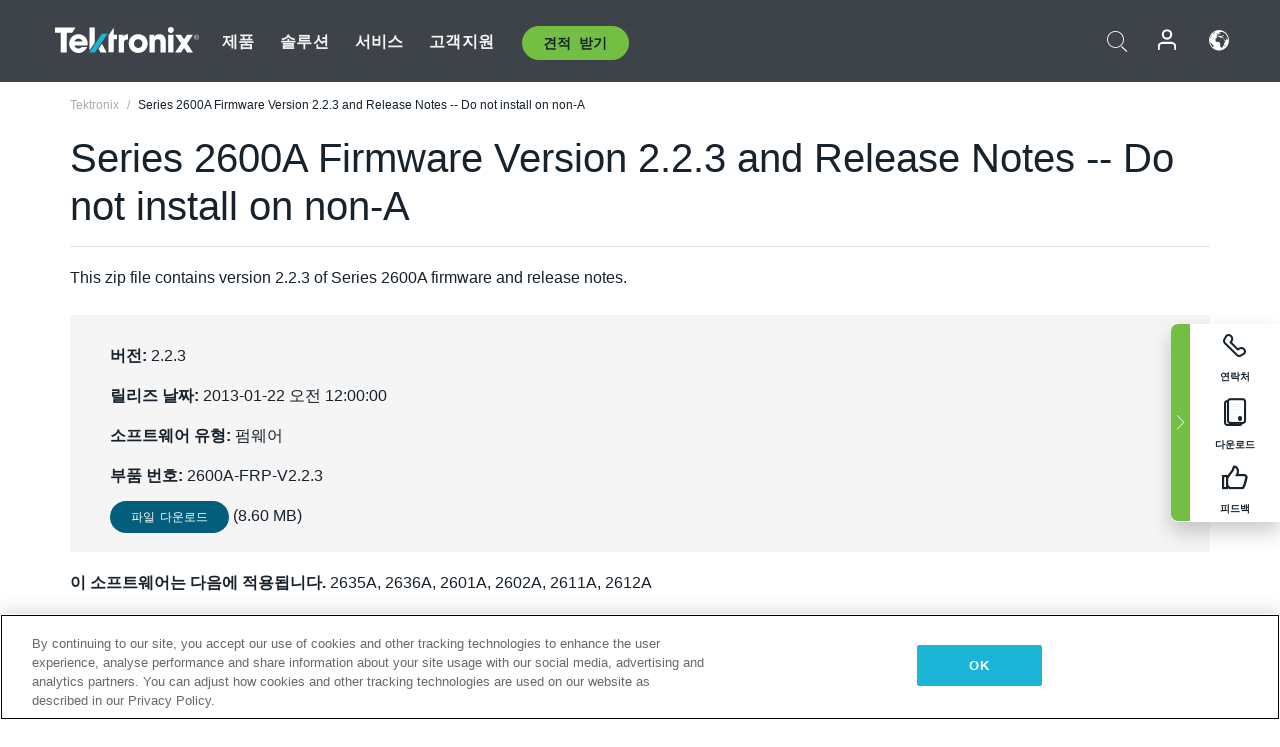

--- FILE ---
content_type: text/html; charset=utf-8
request_url: https://www.tek.com/ko/support/software/firmware/series-2600a-firmware-version-223-and-release-notes-do-not-insta
body_size: 14380
content:



<!DOCTYPE html>
<html lang="ko-KR">
<head itemscope itemtype="http://schema.org/WebSite">
    <meta charset="utf-8">
    <meta http-equiv="X-UA-Compatible" content="IE=edge">
    <meta name="viewport" content="width=device-width" />
    <meta http-equiv="content-language" content="ko-KR">

        <!--Critical CSS Styles-->
        
        <!--CSS Styles-->
        <link rel="stylesheet" id="tek-main-css" href="/patternlab/css/tek.css?v-2026.01.22.1" as="style" data-version="2026.01.22.1">
        <noscript id="tek-main-css-noscript"><link rel="stylesheet" href="/patternlab/css/tek.css?v-2026.01.22.1"></noscript>


    <style type="text/css" data-source="global">
        
    </style>
    <style type="text/css" data-source="localized">
            
    </style>

    <style>
.bundle-card{
overflow: visible;
}
.oem-hide{display:none !important;}
.bundle-card .bundle-price {
font-size:1.425rem!important;
}
@media screen and (min-width: 992px) and (max-width: 1279px){
.bundle-card .bundle-price {
font-size:1.1rem!important;
}
}
.new-nav-item::before {
    color: #73bf44;
    display: initial;
}
:lang(en) .new-nav-item::before, :lang(en) header.header--redesign .nav--main ul li ul li a.category[href="https://my.tek.com/tektalk/"]:before
{
  content: "NEW! ";
   color: #73bf44;
    display: initial;
}
:lang(ja) .new-nav-item::before {
    content: "新着 ";
}
:lang(zh-CN) .new-nav-item::before {
    content: "新的 ";
}
:lang(de-DE) .new-nav-item::before {
    content: "Neu ";
}
:lang(fr-FR) .new-nav-item::before {
    content: "Nouveau "
}
:lang(zh-TW) .new-nav-item::before {
    content: "新的 ";
}
@media screen and (min-width: 992px) {
:lang(fr-FR) .new-nav-item::before {left: -45px;}
  .new-nav-item::before {
    position: absolute;
    left: -20px;
  }
}
.tek-accordion-content {display:none;}
div#drift-frame-controller{z-index:214748364!important;}
@media only screen and (max-width:425px){#onetrust-banner-sdk.otFlat{max-height:25%!important}#onetrust-banner-sdk #onetrust-policy{margin-left:0;margin-top:10px!important}#onetrust-banner-sdk .ot-sdk-columns{width:48%!important;float:left;box-sizing:border-box;padding:0;display:initial;margin-right:2%}#onetrust-consent-sdk #onetrust-button-group button:first-child{margin-top:40px!important}#onetrust-banner-sdk #onetrust-close-btn-container{top:0!important}#onetrust-banner-sdk #onetrust-banner-sdk.ot-close-btn-link,#onetrust-banner-sdk.ot-close-btn-link{padding-top:0!important}}
@media screen and (max-width: 767px){
footer.footer.footer-redesign .footer-connect .social-media-container a {font-size:2rem;}
}
@media screen and (max-width: 300px){
footer.footer.footer-redesign .footer-connect .social-media-container a {font-size:1rem;}
}
/* Slick */
.slider-wrap .slider.slick-slider .banner {display:none;}
.slider-wrap .slider.slick-slider .banner:first-child {display:block;}
.slider-wrap .slider.slick-slider.slick-initialized .banner {display:block;}
/* Documents */
main.main .main-content img.lazy {
max-height: 285px;
min-height: 285px;
}
main.main .main-content #sidebar-wrapper img.lazy,
main.main .main-content img.lazy.loaded,
main.main .main-content .chap-nav img.lazy {
max-height: inherit;
min-height: inherit;
}
main.main .main-content:after,
main.main .main-content #wrapper:after {
    clear: both;
    content: "";
    display: table;
}
@media screen and (min-width: 577px){
  main.main .doc__img {margin: 20px 15px 0px 45px;}
}
/* Slick */
.slider.js-slider-dots img.lazy.loaded,
.main-content img.lazy.loaded {
    max-height: initial;
}
/* MSDM */
div[data-form-block-id="249c9904-bdc6-ee11-9078-6045bd058aac"] {
  visibility: hidden;
  max-height: 1px;
  max-width: 1px;
  overflow: hidden;
}
</style>
    <!--END CSS tyles-->

        <script type="text/javascript" src="/static/js/vendor/jquery-3.5.1.min.js"></script>
<script>
window.dataLayer = window.dataLayer || [];
</script>

<!-- Optimizely -->
<script async src="/api/optimizelyjs/6238166017900544.js"></script>
<!-- End Optimizely -->

<!-- Google Tag Manager -->
<script>(function(w,d,s,l,i){w[l]=w[l]||[];w[l].push({'gtm.start':
new Date().getTime(),event:'gtm.js'});var f=d.getElementsByTagName(s)[0],
j=d.createElement(s),dl=l!='dataLayer'?'&l='+l:'';j.async=true;j.src=
'https://www.googletagmanager.com/gtm.js?id='+i+dl;f.parentNode.insertBefore(j,f);
})(window,document,'script','dataLayer','GTM-77N6');</script>
<!-- End Google Tag Manager -->

    <title itemprop="name">Series 2600A Firmware Version 2.2.3 and Release Notes -- Do not install on non-A | Tektronix</title>
    <meta name="keywords" content="Series 2600A Firmware Version 2.2.3 and Release Notes -- Do not install on non-A, , Firmware, 2635A, 2636A, 2601A, 2602A, 2611A, 2612A" />
    <meta name="description" content="This zip file contains version 2.2.3 of Series 2600A firmware and release notes." />

<!--Open Graph Tags-->
    <meta property="og:title" content="Series 2600A Firmware Version 2.2.3 and Release Notes -- Do not install on non-A" />

<meta property="og:type" content="website" />


<meta property="og:url" content="https://www.tek.com/ko/support/software/firmware/series-2600a-firmware-version-223-and-release-notes-do-not-insta" />




<!--Canonical and Alternate URLs-->
<link rel="canonical" href="https://www.tek.com/ko/support/software/firmware/series-2600a-firmware-version-223-and-release-notes-do-not-insta" itemprop="url" />



<!--Developer site considerations-->

        <link rel="alternate" hreflang="en" href="https://www.tek.com/en/support/software/firmware/series-2600a-firmware-version-223-and-release-notes-do-not-insta" />
        <link rel="alternate" hreflang="x-default" href="https://www.tek.com/en/support/software/firmware/series-2600a-firmware-version-223-and-release-notes-do-not-insta" />
    

    

    <script type="text/plain" class="optanon-category-C0002">
        if(document.cookie.indexOf('SC_TRACKING_CONSENT') == -1)
        {
            fetch("/api/trackingconsent/giveconsent", {method: "GET", credentials: 'include'});
        }
    </script>
</head>
<body class="" data-channel="sales" sc-item-id="{57BFC0AC-5C63-40B9-AE1C-1C7E3394B02F}" data-user-email="" data-user-name="" data-cf-country="US">
<!-- Google Tag Manager (noscript) -->
<noscript><iframe src="https://www.googletagmanager.com/ns.html?id=GTM-77N6"
height="0" width="0" style="display:none;visibility:hidden"></iframe></noscript>
<!-- End Google Tag Manager (noscript) -->

    <header class="header header--redesign tek-contact">
    <div class="header__top-mobile">
        <div class="header__btn">
    <div class="block--phone">
        <div class="buyquote-phone icon-phone"><a class="buy-contact-number"></a></div>
    </div>
    <div id="btn-search" class="btn--search">
        <span class="sr-only">검색 전환</span>
        <span class="icon-search"></span>
    </div>
        <div class="btn--lang">
            <a class="icon-earth header-right__item"><span class="region-text"></span></a>

            <div id="lang-selector-nav" class="lang-selector-bar lang-selector-redesign">
                <div class="lang-selector-bar__header">
                    <div class="header-text">Current Language</div>
                    <div class="header-right__item"><span class="btn-close">×</span></div>
                    <div class="region-text">Korean (Korea)</div>
                </div>
                <p class="lang-selector-bar__message">언어 선택:</p>
                <nav class="lang-selector-bar__lang-menu">
                    <ul>
                                <li><a href="https://www.tek.com/en/support/software/firmware/series-2600a-firmware-version-223-and-release-notes-do-not-insta">English</a></li>
                                <li><a href="https://www.tek.com/fr/support/software/firmware/series-2600a-firmware-version-223-and-release-notes-do-not-insta">FRAN&#199;AIS</a></li>
                                <li><a href="https://www.tek.com/de/support/software/firmware/series-2600a-firmware-version-223-and-release-notes-do-not-insta">DEUTSCH</a></li>
                                <li><a href="https://www.tek.com/vn/support/software/firmware/series-2600a-firmware-version-223-and-release-notes-do-not-insta">Việt Nam</a></li>
                                <li><a href="https://www.tek.com.cn/support/software/firmware/series-2600a-firmware-version-223-and-release-notes-do-not-insta">简体中文</a></li>
                                <li><a href="https://www.tek.com/ja/support/software/firmware/series-2600a-firmware-version-223-and-release-notes-do-not-insta">日本語</a></li>
                                <li><a href="https://www.tek.com/ko/support/software/firmware/series-2600a-firmware-version-223-and-release-notes-do-not-insta">한국어</a></li>
                                <li><a href="https://www.tek.com/tw/support/software/firmware/series-2600a-firmware-version-223-and-release-notes-do-not-insta">繁體中文</a></li>
                    </ul>
                </nav>

            </div>
        </div>
    <div id="btn-menu" class="btn--menu">
        <span class="sr-only">메뉴 전환</span>
        <span class="icon-menu"></span>
    </div>
</div><div class="search-block-form">
    
<div class="page-quick-search">
<form action="/api/searchbar/search" method="post"><input name="__RequestVerificationToken" type="hidden" value="Ms6tc9NZZf7q3McfaiRqku15VQLWqdQaoQx2kO9YQi7XiMmPkqkfQKlwfqLZPR116HIvKWvzWkQNrz7QaOZ71Kf-kJvQUr6rLBwr_cZ1f9I1" /><input id="uid" name="uid" type="hidden" value="ce22e590-c601-4e5c-a23d-c843aee244d9" />        <div class="form-item">
            <input autocomplete="off" class="form-search form-search-input search-input-cf620454787e4365a7363a73b5568938" id="cf620454787e4365a7363a73b5568938" name="SearchText" placeholder="검색" type="text" value="" />
        </div>
        <div class="form-actions">
            <input type="submit" autocomplete="off" id="edit-submit" value="검색" class="button form-submit search-button-cf620454787e4365a7363a73b5568938" />
        </div>
</form>
    <div class="search-quick-container" id="search-container-result-cf620454787e4365a7363a73b5568938" style="display: none;">
        <div class="helper-container">
            <div class="close-container"><span class="btn-close" data-search-id="cf620454787e4365a7363a73b5568938">x</span></div>
            <div class="mobile-tabs">
                <div class="tabs-container">
                    <div data-tab-id="prod-tab" data-search-id="cf620454787e4365a7363a73b5568938" class="tab active product-tab-products-content"></div>
                    <div data-tab-id="doc-tab" data-search-id="cf620454787e4365a7363a73b5568938" class="tab product-tab-docs-content"></div>
                </div>
            </div>
            <div class="row padding-20 content-row">
                <div data-tab-content-id="prod-tab" class="col-md-6 col-xs-12 tab-content active prod-tab-content">
                    <div class="products-content">
                    </div>
                </div>
                <div data-tab-content-id="doc-tab" class="col-md-6 col-xs-12 tab-content inactive docs-tab-content">
                    <div class="docs-content">
                    </div>
                </div>
            </div>
            <div class="no-results-link">To find technical documents by model, try our <a href="/ko/product-support">Product Support Center</a></div>
            <div class="center mr-show-it-all go-to-all-results"><a href="/ko/search">Show all results →</a></div>
        </div>
    </div>
</div>
</div>
<div class="header__logo">
    <div class="block">
        <a href="/ko/">
            <picture><img src="/patternlab/images/transparent-pixel.png" class="main-logo lazy" alt="logo" data-src="/-/media/project/tek/images/logos/logo.svg?iar=0"></picture>
        </a>
        <a href="/ko/">
            <picture><img src="/patternlab/images/transparent-pixel.png" class="second-logo lazy" alt="mobile_logo" data-src="/-/media/project/tek/images/logos/mobile_logo.svg?iar=0"></picture>
        </a>
    </div>
</div>
    </div>
    <div class="header__menu">
        <div class="header-left">
            

<nav class="nav--main">
    <ul>
                    <li>


                <a class="parent-item" href="/ko/">제품</a>

                <div class="sub-menu">
                    <div class="container w--dynamic">

                        <div class="row">

                                <div class="col-xs-12 col-md-4 menu-col">
                                    <ul>

                                            <li>
<a class="category" href="/ko/products/oscilloscopes-and-probes">오실로스코프 및 프로브</a>                                            </li>
                                                <li>
                                                    <ul>

                                                                        <li>
                                                                            <a href="/ko/products/oscilloscopes">오실로스코프</a>
                                                                        </li>
                                                                        <li>
                                                                            <a href="/ko/products/oscilloscopes/high-speed-digitizers">고속 디지타이저</a>
                                                                        </li>
                                                                        <li>
                                                                            <a href="/ko/products/oscilloscopes/oscilloscope-probes">프로브 및 액세서리</a>
                                                                        </li>
                                                    </ul>
                                                </li>
                                            <li>
<a class="m-t-lg-29 category" href="/ko/products/software"> 소프트웨어</a>                                            </li>
                                                <li>
                                                    <ul>

                                                                        <li>
                                                                            <a href="/ko/products/software?category=bench-software">벤치 소프트웨어</a>
                                                                        </li>
                                                                        <li>
                                                                            <a href="/ko/products/software?category=data-analysis">데이터 분석</a>
                                                                        </li>
                                                                        <li>
                                                                            <a href="/ko/products/software?category=test-automation">테스트 자동화</a>
                                                                        </li>
                                                    </ul>
                                                </li>
                                            <li>
<a class="m-t-lg-29 category" href="/ko/products/analyzers">분석기</a>                                            </li>
                                                <li>
                                                    <ul>

                                                                        <li>
                                                                            <a href="/ko/products/spectrum-analyzers">스펙트럼 분석기</a>
                                                                        </li>
                                                                        <li>
                                                                            <a href="/ko/products/keithley/4200a-scs-parameter-analyzer">파라미터 분석기</a>
                                                                        </li>
                                                                        <li>
                                                                            <a href="/ko/products/coherent-optical-products">광학 변조 분석기</a>
                                                                        </li>
                                                                        <li>
                                                                            <a href="/ko/products/frequency-counters">주파수 카운터</a>
                                                                        </li>
                                                    </ul>
                                                </li>
                                                                            </ul>
                                </div>
                                <div class="col-xs-12 col-md-4 menu-col">
                                    <ul>

                                            <li>
<a class="category" href="/ko/products/signal-generators">신호 발생기</a>                                            </li>
                                                <li>
                                                    <ul>

                                                                        <li>
                                                                            <a href="/ko/products/signal-generators/arbitrary-function-generator">임의 함수 발생기</a>
                                                                        </li>
                                                                        <li>
                                                                            <a href="/ko/products/arbitrary-waveform-generators">임의 파형 발생기</a>
                                                                        </li>
                                                    </ul>
                                                </li>
                                            <li>
<a class="m-t-lg-29 category" href="/ko/products/sources-and-supplies">소스 및 서플라이</a>                                            </li>
                                                <li>
                                                    <ul>

                                                                        <li>
                                                                            <a href="/ko/products/keithley/source-measure-units">소스 측정 장치</a>
                                                                        </li>
                                                                        <li>
                                                                            <a href="/ko/products/dc-power-supplies">DC 전원 공급기</a>
                                                                        </li>
                                                                        <li>
                                                                            <a href="/ko/products/dc-electronic-loads">DC 전자 부하기</a>
                                                                        </li>
                                                                        <li>
                                                                            <a href="/ko/products/ea/bidirectional-power-supplies">DC 양방향 파워 서플라이</a>
                                                                        </li>
                                                                        <li>
                                                                            <a href="/ko/products/battery-test-and-simulation">전기화학</a>
                                                                        </li>
                                                    </ul>
                                                </li>
                                            <li>
<a class="m-t-lg-29 category" href="/ko/products/meters">미터</a>                                            </li>
                                                <li>
                                                    <ul>

                                                                        <li>
                                                                            <a href="/ko/products/keithley/benchtop-digital-multimeter">디지털 멀티미터</a>
                                                                        </li>
                                                                        <li>
                                                                            <a href="/ko/products/keithley/data-acquisition-daq-systems">스위칭 및 데이터 획득 시스템</a>
                                                                        </li>
                                                                        <li>
                                                                            <a href="/ko/products/keithley/low-level-sensitive-and-specialty-instruments">로우 레벨 인스트루먼트/고감도 및 특수 장비</a>
                                                                        </li>
                                                    </ul>
                                                </li>
                                                                            </ul>
                                </div>
                                <div class="col-xs-12 col-md-4 menu-col">
                                    <ul>

                                            <li>
<a class="category" href="/ko/products">추가 제품</a>                                            </li>
                                                <li>
                                                    <ul>

                                                                        <li>
                                                                            <a class="new-nav-item" href="/ko/products/reference-solutions">레퍼런스 솔루션</a>
                                                                        </li>
                                                                        <li>
                                                                            <a href="/ko/products/keithley/semiconductor-testing-systems">반도체 테스트 시스템</a>
                                                                        </li>
                                                                        <li>
                                                                            <a href="/ko/products/components-accessories">부품 및 액세서리</a>
                                                                        </li>
                                                                        <li>
                                                                            <a href="/ko/buy/encore">리퍼비시 테스트 장비</a>
                                                                        </li>
                                                                        <li>
                                                                            <a class="nav-highlight mb-3" href="/ko/tools">Product Selectors &amp; Calculators ⇨</a>
                                                                        </li>
                                                    </ul>
                                                </li>
                                            <li>
<a class="category" href="/ko/products/keithley">Keithley 제품</a>                                            </li>
                                            <li>
<a class="category" href="/ko/products/ea">EA Elektro-Automatik 제품</a>                                            </li>
                                            <li>
<a class="category" href="/ko/products">모든 제품 보기</a>                                            </li>
                                            <li>
<a class="category" href="/ko/buy/promotions">프로모션</a>                                            </li>
                                                                            </ul>
                                </div>
                        </div>
                    </div>
                </div>
            </li>
            <li>


                <a class="parent-item" href="/ko/">솔루션</a>

                <div class="sub-menu">
                    <div class="container w--dynamic">

                        <div class="row">

                                <div class="col-xs-12 col-md-3 key-trends-col menu-col">
                                    <ul>

                                            <li>
<a class="category" href="/ko/solutions">Industries</a>                                            </li>
                                                <li>
                                                    <ul>

                                                                        <li>
                                                                            <a href="/ko/solutions/application/research">첨단 연구</a>
                                                                        </li>
                                                                        <li>
                                                                            <a href="/ko/solutions/industry/aero-def">항공우주 및 방위산업</a>
                                                                        </li>
                                                                        <li>
                                                                            <a href="/ko/solutions/industry/automotive-test-solutions">오토모티브</a>
                                                                        </li>
                                                                        <li>
                                                                            <a href="/ko/education/university-labs">교육기관</a>
                                                                        </li>
                                                                        <li>
                                                                            <a href="/ko/solutions/industry/medical-devices-and-systems">의료 기기 및 시스템</a>
                                                                        </li>
                                                                        <li>
                                                                            <a class="new-nav-item" href="/ko/solutions/industry/power-semiconductor">전력 반도체</a>
                                                                        </li>
                                                                        <li>
                                                                            <a href="/ko/solutions/industry/renewable-energy">재생 가능 에너지</a>
                                                                        </li>
                                                                        <li>
                                                                            <a href="/ko/solutions/industry/semiconductor-design-and-manufacturing">반도체</a>
                                                                        </li>
                                                    </ul>
                                                </li>
                                                                            </ul>
                                </div>
                                <div class="col-xs-12 col-md-9 app-ind-col menu-col">
                                    <ul>

                                            <li>
<a class="category" href="/ko/solutions">애플리케이션</a>                                            </li>
                                                <li>
                                                    <ul>

                                                                        <li>
                                                                            <a href="/ko/solutions/application/3d-sensing">3D 센싱 및 이미지 특성화</a>
                                                                        </li>
                                                                        <li>
                                                                            <a href="/ko/solutions/application/emi-emc-testing">EMI/EMC</a>
                                                                        </li>
                                                                        <li>
                                                                            <a href="/ko/solutions/application/high-speed-serial-communication">고속 시리얼 통신</a>
                                                                        </li>
                                                                        <li>
                                                                            <a href="/ko/solutions/application/material-science">재료 과학 및 엔지니어링</a>
                                                                        </li>
                                                                        <li>
                                                                            <a href="/ko/">군사 및 정부기관</a>
                                                                        </li>
                                                                        <li>
                                                                            <a href="/ko/solutions/application/power-efficiency">전력 효율성</a>
                                                                        </li>
                                                                        <li>
                                                                            <a href="/ko/solutions/application/rf-testing">RF Testing</a>
                                                                        </li>
                                                                        <li>
                                                                            <a href="/ko/solutions/application/test-automation">Test Automation</a>
                                                                        </li>
                                                                        <li>
                                                                            <a href="/ko/">유선 통신</a>
                                                                        </li>
                                                    </ul>
                                                </li>
                                            <li>
<a class="m-t-lg-29 category" href="/ko/solutions">All Solutions</a>                                            </li>
                                                                            </ul>
                                </div>
                        </div>
                    </div>
                </div>
            </li>
            <li>

                    <meta itemprop="serviceType" content="서비스" />

                <a class="parent-item" href="/ko/">서비스</a>

                <div class="sub-menu">
                    <div class="container w--dynamic">

                        <div class="row">

                                <div class="col-xs-12 col-md-4 menu-col">
                                    <ul>

                                            <li>
<a class="category" href="/ko/services/calibration-services">                                                    <span itemprop="name">
                                                        교정 서비스
                                                    </span>
</a>                                            </li>
                                                <li>
                                                    <ul>

                                                                        <li>
                                                                            <div>
                                                                                <span itemprop="name">
                                                                                    <a href="/ko/services/calibration-services/factory-verified-calibration-services">초기 상태 검증 교정</a>
                                                                                </span>
                                                                            </div>
                                                                        </li>
                                                                        <li>
                                                                            <div>
                                                                                <span itemprop="name">
                                                                                    <a href="/ko/services/calibration-services/multi-brand-oem-compliant-calibration-services">다중 브랜드 호환 교정</a>
                                                                                </span>
                                                                            </div>
                                                                        </li>
                                                                        <li>
                                                                            <div>
                                                                                <span itemprop="name">
                                                                                    <a href="/ko/services/calibration-services/quality">품질 및 인증</a>
                                                                                </span>
                                                                            </div>
                                                                        </li>
                                                                        <li>
                                                                            <div>
                                                                                <span itemprop="name">
                                                                                    <a href="/ko/services/calibration-services/calibration-capabilities">교정 (캘리브레이션)</a>
                                                                                </span>
                                                                            </div>
                                                                        </li>
                                                                        <li>
                                                                            <div>
                                                                                <span itemprop="name">
                                                                                    <a href="/ko/services/calibration-services/locations">위치</a>
                                                                                </span>
                                                                            </div>
                                                                        </li>
                                                                        <li>
                                                                            <div>
                                                                                <span itemprop="name">
                                                                                    <a href="/ko/services/calibration-services/calibration-services-levels">서비스 레벨</a>
                                                                                </span>
                                                                            </div>
                                                                        </li>
                                                                        <li>
                                                                            <div>
                                                                                <span itemprop="name">
                                                                                    <a href="/ko/services/test-equipment-repair/rma-status-search">초기 상태 교정 상태 추적</a>
                                                                                </span>
                                                                            </div>
                                                                        </li>
                                                                        <li>
                                                                            <div>
                                                                                <span itemprop="name">
                                                                                    <a class="nav-highlight" href="/ko/services/multi-brand-quote-request">다중 브랜드 서비스 요청 ⇨</a>
                                                                                </span>
                                                                            </div>
                                                                        </li>
                                                                        <li>
                                                                            <div>
                                                                                <span itemprop="name">
                                                                                    <a class="nav-highlight" href="/ko/services/select-factory-service-request">공장 서비스 요청 ⇨</a>
                                                                                </span>
                                                                            </div>
                                                                        </li>
                                                    </ul>
                                                </li>
                                            <li>
<a class="m-t-lg-29 category" href="/ko/services/asset-management">                                                    <span itemprop="name">
                                                        자산 관리 서비스
                                                    </span>
</a>                                            </li>
                                                <li>
                                                    <ul>

                                                                        <li>
                                                                            <div>
                                                                                <span itemprop="name">
                                                                                    <a href="/ko/services/asset-management/calweb">CalWeb</a>
                                                                                </span>
                                                                            </div>
                                                                        </li>
                                                                        <li>
                                                                            <div>
                                                                                <span itemprop="name">
                                                                                    <a href="/ko/services/asset-management/managed-services">관리형 서비스</a>
                                                                                </span>
                                                                            </div>
                                                                        </li>
                                                    </ul>
                                                </li>
                                                                            </ul>
                                </div>
                                <div class="col-xs-12 col-md-4 menu-col">
                                    <ul>

                                            <li>
<a class="category" href="/ko/services/test-equipment-repair">                                                    <span itemprop="name">
                                                        수리 서비스
                                                    </span>
</a>                                            </li>
                                                <li>
                                                    <ul>

                                                                        <li>
                                                                            <div>
                                                                                <span itemprop="name">
                                                                                    <a class="oem-hide" href="/ko/services/test-equipment-repair/rma-request">수리 서비스 요청</a>
                                                                                </span>
                                                                            </div>
                                                                        </li>
                                                                        <li>
                                                                            <div>
                                                                                <span itemprop="name">
                                                                                    <a href="/ko/services/test-equipment-repair/rma-status-search">수리 상태 확인</a>
                                                                                </span>
                                                                            </div>
                                                                        </li>
                                                                        <li>
                                                                            <div>
                                                                                <span itemprop="name">
                                                                                    <a href="/webform/request-tektronix-parts-information">부품</a>
                                                                                </span>
                                                                            </div>
                                                                        </li>
                                                                        <li>
                                                                            <div>
                                                                                <span itemprop="name">
                                                                                    <a href="/ko/services/test-equipment-repair/warranty-status-search">보증 상태 확인</a>
                                                                                </span>
                                                                            </div>
                                                                        </li>
                                                    </ul>
                                                </li>
                                                                            </ul>
                                </div>
                                <div class="col-xs-12 col-md-4 menu-col">
                                    <ul>

                                            <li>
<a class="category" href="/ko/services/ea-factory-service">EA Elektro-Automatik 서비스</a>                                            </li>
                                            <li>
<a class="category" href="/ko/component-solutions">Tektronix 구성 요소 솔루션</a>                                            </li>
                                            <li>
<a class="category" href="/ko/services/factory-service-plans">초기 상태 서비스 플랜</a>                                            </li>
                                            <li>
<a class="category" href="/ko/services">모든 서비스</a>                                            </li>
                                                                            </ul>
                                </div>
                        </div>
                    </div>
                </div>
            </li>
            <li>


                <a class="parent-item" href="/ko/">고객지원</a>

                <div class="sub-menu">
                    <div class="container w--dynamic">

                        <div class="row">

                                <div class="col-xs-12 col-md-4 menu-col">
                                    <ul>

                                            <li>
<a class="category" href="/ko/ownerresources">제품</a>                                            </li>
                                                <li>
                                                    <ul>

                                                                        <li>
                                                                            <a href="/ko/support/datasheets-manuals-software-downloads">제품 지원</a>
                                                                        </li>
                                                                        <li>
                                                                            <a href="/ko/order-status-search">주문 상태</a>
                                                                        </li>
                                                                        <li>
                                                                            <a href="/ko/product-registration">제품 등록</a>
                                                                        </li>
                                                                        <li>
                                                                            <a href="/ko/services/test-equipment-repair/warranty-status-search">Warranty Status</a>
                                                                        </li>
                                                                        <li>
                                                                            <a href="/ko/buy/request-parts-information">부분품</a>
                                                                        </li>
                                                    </ul>
                                                </li>
                                            <li>
<a class="m-t-lg-29 category" href="/ko/products/software">소프트웨어</a>                                            </li>
                                                <li>
                                                    <ul>

                                                                        <li>
                                                                            <a href="/ko/support/datasheets-manuals-software-downloads">소프트웨어 다운로드</a>
                                                                        </li>
                                                                        <li>
                                                                            <a href="/ko/support/products/product-license">TekAMS(소프트웨어 라이선스 관리)</a>
                                                                        </li>
                                                    </ul>
                                                </li>
                                            <li>
<a class="m-t-lg-29 category" href="/ko/support/resource-center">자원</a>                                            </li>
                                                <li>
                                                    <ul>

                                                                        <li>
                                                                            <a href="/ko/support/ea">EA Elektro-Automatik 지원 문의</a>
                                                                        </li>
                                                                        <li>
                                                                            <a href="/ko/support/faqs">자주 묻는 질문</a>
                                                                        </li>
                                                                        <li>
                                                                            <a href="/ko/support">지원 센터</a>
                                                                        </li>
                                                                        <li>
                                                                            <a href="https://my.tek.com/ko/support/create-new-support-case/">기술 지원</a>
                                                                        </li>
                                                    </ul>
                                                </li>
                                                                            </ul>
                                </div>
                                <div class="col-xs-12 col-md-4 menu-col">
                                    <ul>

                                            <li>
<a class="category" href="/ko/buy">구매 방법 및 장소</a>                                            </li>
                                                <li>
                                                    <ul>

                                                                        <li>
                                                                            <a href="/ko/contact-tek">문의하기</a>
                                                                        </li>
                                                                        <li>
                                                                            <a href="/ko/buy/partner-locator">파트너 찾기</a>
                                                                        </li>
                                                                        <li>
                                                                            <a href="/ko/buy/gsa-multiple-award-schedule-pricelist">GSA 프로그램</a>
                                                                        </li>
                                                                        <li>
                                                                            <a href="/ko/buy/promotions">프로모션</a>
                                                                        </li>
                                                    </ul>
                                                </li>
                                            <li>
<a class="m-t-lg-29 category" href="/ko/about-us/integrity-and-compliance-program">Compliance</a>                                            </li>
                                                <li>
                                                    <ul>

                                                                        <li>
                                                                            <a href="/ko/support/export-codes">수출 코드</a>
                                                                        </li>
                                                                        <li>
                                                                            <a href="/ko/about-us/integrity-and-compliance-program">정직성과 준수</a>
                                                                        </li>
                                                                        <li>
                                                                            <a href="/ko/services/recycle">제품 재활용(유럽 전용)</a>
                                                                        </li>
                                                                        <li>
                                                                            <a href="/ko/support/product-security">제품 보안</a>
                                                                        </li>
                                                                        <li>
                                                                            <a href="/ko/services/customer-quality-assurance">품질 보증</a>
                                                                        </li>
                                                                        <li>
                                                                            <a href="/ko/services/safety">안전 리콜</a>
                                                                        </li>
                                                                        <li>
                                                                            <a href="/ko/documents/service/traceability-map-beaverton-pdf">추적 가능성</a>
                                                                        </li>
                                                    </ul>
                                                </li>
                                                                            </ul>
                                </div>
                                <div class="col-xs-12 col-md-4 menu-col">
                                    <ul>

                                            <li>
<a class="category" href="/ko/about-us">회사</a>                                            </li>
                                                <li>
                                                    <ul>

                                                                        <li>
                                                                            <a href="/ko/about-us">회사 소개</a>
                                                                        </li>
                                                                        <li>
                                                                            <a href="/ko/newsroom?category=blogs&amp;lang=ko-KR">블로그</a>
                                                                        </li>
                                                                        <li>
                                                                            <a href="/ko/stories">고객 사례</a>
                                                                        </li>
                                                                        <li>
                                                                            <a href="/ko/events">이벤트</a>
                                                                        </li>
                                                                        <li>
                                                                            <a href="/ko/newsroom">뉴스 편집실</a>
                                                                        </li>
                                                    </ul>
                                                </li>
                                            <li>
<a class="m-t-lg-29 category" href="/ko/buy/partners">파트너 포털</a>                                            </li>
                                            <li>
<a class="m-t-lg-29 category" href="https://my.tek.com/en/tektalk/?_gl=1*1092mq5*_gcl_au*MTE2NjcyNTE0MS4xNzI0MTI1NTQ0*_ga*OTA5OTY3NzMxLjE2Njg0MDUzODA.*_ga_1HMYS1JH9M*MTcyNDEyOTY3My42NTguMS4xNzI0MTQ2OTQ0LjEyLjAuMA..">TekTalk 사용자 커뮤니티</a>                                            </li>
                                                                            </ul>
                                </div>
                        </div>
                    </div>
                </div>
            </li>
        <li>
                <div class="header-left__item block-buyquote">
        <nav class="nav--buy-quote">
            <ul>
                <li>
                        <a href="#" class="btn btn--green btn--small btn-quote parent-item">견적 받기</a>
                    <div class="buy-quote sub-menu">
                        <div class="container">
                            <div class="row" style="justify-content: center;">
                                    <div class="thumbnails-wrap">
<a class="icon-top icon-scope" href="/ko/buy/tekstore/quote">제품 견적 받기</a><a class="icon-top icon-repair-service" href="/ko/request-service-quote-or-info">서비스 견적 받기</a><a class="icon-top icon-contact-card-2021" title="Contact Sales" href="/ko/buy/request-sales-contact">영업 부서에 문의</a>                                    </div>
                            </div>
                        </div>
                    </div>
                </li>
            </ul>
        </nav>
    </div>

        </li>
    </ul>
</nav>

        </div>
        <div class="region--header_menu_right">
            <div class="header-right">
                

<div class="block--phone header-right__item">
    <div class="buyquote-phone">
        <a class="buy-contact-number"></a>
    </div>
</div>
<div class="search-block-form header-right__item">
    <div class="btn--search parent-item">
        <span class="sr-only">검색 전환</span>
        <span class="icon-search"></span>
    </div>
    <div class="header-search-form">
        
<div class="page-quick-search">
<form action="/api/searchbar/search" method="post"><input name="__RequestVerificationToken" type="hidden" value="YBJhrBhL_g12k20t9F2L1brbQ1juctP6d0SctijiR8G6YV5BGrdPvQ1TOz1gllXYANzEFWS_6MTpwIpbUdevyKgzfWm92BQb8ck_DlEB1JY1" /><input id="uid" name="uid" type="hidden" value="8686de6d-72fe-4e17-8bcb-63549d993e16" />        <div class="form-item">
            <input autocomplete="off" class="form-search form-search-input search-input-badeb5b6ce154bada00af2ec737a38ae" id="badeb5b6ce154bada00af2ec737a38ae" name="SearchText" placeholder="검색" type="text" value="" />
        </div>
        <div class="form-actions">
            <input type="submit" autocomplete="off" id="edit-submit" value="검색" class="button form-submit search-button-badeb5b6ce154bada00af2ec737a38ae" />
        </div>
</form>
    <div class="search-quick-container" id="search-container-result-badeb5b6ce154bada00af2ec737a38ae" style="display: none;">
        <div class="helper-container">
            <div class="close-container"><span class="btn-close" data-search-id="badeb5b6ce154bada00af2ec737a38ae">x</span></div>
            <div class="mobile-tabs">
                <div class="tabs-container">
                    <div data-tab-id="prod-tab" data-search-id="badeb5b6ce154bada00af2ec737a38ae" class="tab active product-tab-products-content"></div>
                    <div data-tab-id="doc-tab" data-search-id="badeb5b6ce154bada00af2ec737a38ae" class="tab product-tab-docs-content"></div>
                </div>
            </div>
            <div class="row padding-20 content-row">
                <div data-tab-content-id="prod-tab" class="col-md-6 col-xs-12 tab-content active prod-tab-content">
                    <div class="products-content">
                    </div>
                </div>
                <div data-tab-content-id="doc-tab" class="col-md-6 col-xs-12 tab-content inactive docs-tab-content">
                    <div class="docs-content">
                    </div>
                </div>
            </div>
            <div class="no-results-link">To find technical documents by model, try our <a href="/ko/product-support">Product Support Center</a></div>
            <div class="center mr-show-it-all go-to-all-results"><a href="/ko/search">Show all results →</a></div>
        </div>
    </div>
</div>
    </div>
</div><nav class="header-right__item nav--account">
    <ul>
            <li class="nav--account__login">
                <form action="/identity/externallogin?authenticationType=AzureB2C&amp;ReturnUrl=%2fidentity%2fexternallogincallback%3fReturnUrl%3d%252fko%252fsupport%252fsoftware%252ffirmware%252fseries-2600a-firmware-version-223-and-release-notes-do-not-insta%26sc_site%3dus%26authenticationSource%3dDefault&amp;sc_site=us" method="post">    <button type="submit" class="login-link">로그인</button>
</form>
            </li>
    </ul>
</nav><a class="icon-earth header-right__item"><span class="region-text"></span></a>

<div id="lang-selector-nav" class="lang-selector-bar lang-selector-redesign">
    <div class="lang-selector-bar__header">
        <div class="header-text">Current Language</div>
        <div class="header-right__item"><span class="btn-close">×</span></div>
        <div class="region-text">Korean (Korea)</div>
    </div>
    <p class="lang-selector-bar__message">언어 선택:</p>
    <nav class="lang-selector-bar__lang-menu">
        <ul>
                    <li><a href="https://www.tek.com/en/support/software/firmware/series-2600a-firmware-version-223-and-release-notes-do-not-insta">English</a></li>
                    <li><a href="https://www.tek.com/fr/support/software/firmware/series-2600a-firmware-version-223-and-release-notes-do-not-insta">FRAN&#199;AIS</a></li>
                    <li><a href="https://www.tek.com/de/support/software/firmware/series-2600a-firmware-version-223-and-release-notes-do-not-insta">DEUTSCH</a></li>
                    <li><a href="https://www.tek.com/vn/support/software/firmware/series-2600a-firmware-version-223-and-release-notes-do-not-insta">Việt Nam</a></li>
                    <li><a href="https://www.tek.com.cn/support/software/firmware/series-2600a-firmware-version-223-and-release-notes-do-not-insta">简体中文</a></li>
                    <li><a href="https://www.tek.com/ja/support/software/firmware/series-2600a-firmware-version-223-and-release-notes-do-not-insta">日本語</a></li>
                    <li><a href="https://www.tek.com/ko/support/software/firmware/series-2600a-firmware-version-223-and-release-notes-do-not-insta">한국어</a></li>
                    <li><a href="https://www.tek.com/tw/support/software/firmware/series-2600a-firmware-version-223-and-release-notes-do-not-insta">繁體中文</a></li>
        </ul>
    </nav>

</div>

            </div>
        </div>
    </div>
</header>

    <main role="main" class="main page__content global-components-init ">
        
        

<div class="flyout-redesign sticky-btn-group">
    <div class="sticky-btn-left sticky-btn-toggle open">
        <div class="hidden-xs hidden-sm">
            <div class="icon icon-chevron-right"></div>
        </div>
    </div>
    <div class="sticky-btn-right">
        

    <div class="sticky-btn">
        <div class="icon icon-phone-bold">
            <p>연락처</p>
        </div>
        <div class="callout clearfix">
            <div class="callout__close icon-chevron-right"></div>
            <div class="scroll-xs">
                <div class="callout__content">
                    <div class="col">
                            <div class="flex-icon-wrapper">
                                    <a class="open-chat chat icon-comments hidden">
                                        <div class="callout__content-title">실시간 상담하기</div>
                                    </a>
                            </div>
                            <p class="description">텍트로닉스 담당자와 실시간 상담 6:00am-4:30pm PST에 이용 가능</p>
                    </div>


                        <div id="refresh-callout-call" class="col">

                            <a href="" class="call icon-communication">
                                <div class="callout__content-title">전화</div>
                                <p class="description__phone">전화 문의</p>
                            </a>


                                <p class="description"> 9:00am-6:00PM KST에 이용 가능</p>

                            <p></p>
                        </div>
                    <div id="refresh-callout-contact" class="col">
                        <a href="/ko/contact-us" class=" icon-question">
                            <div class="callout__content-title">연락처</div>
                            <p class="description">의견, 문의 사항 또는 피드백이 있는 경우
 문의해 주십시오.</p>
                        </a>
                    </div>
                </div>
            </div>
        </div>
    </div>
<div class="sticky-btn">
    <div class="icon icon-datasheet">
        <p>다운로드</p>
    </div>
    <div class="callout download clearfix">
        <div class="callout__close icon-chevron-right"></div>
        <div class="scroll-xs">
            <header>
                <p>매뉴얼, 데이터 시트, 소프트웨어 등을 다운로드할 수 있습니다.</p>
            </header>
<form action="/api/searchbar/search" method="post">                <div class="callout__content">
                    <input name="__RequestVerificationToken" type="hidden" value="3DB8srFGKRSH_iV7ViSVF8np0ikJ6no_bYja61qgZA0L3sxnveyj-mhIbt4Z1OZrUy_4ykwICMA7joCV3NqYv7vFV6_PVbr-xKXu8FUIn0M1" />
                    <input id="uid" name="uid" type="hidden" value="de49f811-d607-4528-b5b1-f699e70402c4" />
                    <div class="col-2">
                        <div class="callout__content-title">다운로드 유형</div>
                        <div class="dropdown">
                            <select class="btn btn--right-icon icon-chevron-down " id="SearchType" name="SearchType" type="button"><option selected="selected" value="">모두 표시</option>
<option value="product_series">Products</option>
<option value="datasheet">Datasheet</option>
<option value="manual">Manual</option>
<option value="software">Software</option>
<option value="document">Marketing Document</option>
<option value="faq">Faq</option>
<option value="video">Video</option>
</select>
                        </div>
                    </div>
                    <div class="col-2">
                        <div class="callout__content-title">모델 또는 키워드</div>
                        <div class="form-item">
                            <input checkedname="keys" id="edit-keys" name="SearchText" placeholder="입력 시작..." title="검색할 용어를 입력하십시오." type="search" value="" />
                        </div>
                    </div>

                    <div class="col-1">
                        <input type="submit" class="btn btn--right-icon icon-chevron-right" value="검색" />
                    </div>
                </div>
</form>        </div>
    </div>
</div>
    <div class="sticky-btn">
        <div class="icon icon-thumbs-up">
            <p>피드백</p>
        </div>
        <div class="callout clearfix feedback">
            <div class="callout__close icon-chevron-right"></div>
            <div class="scroll-xs">
                <div class="feedback-rating__parentcontainer">
                    <p class="m-t-32">피드백이 있으신가요? 귀하의 의견을 알려 주십시오.</p>
                    <p class="description">귀하의 피드백은 Tek.com 경험을 지속적으로 개선하는 데 도움이 됩니다. 문제가 있는지 아니면 당사에서 잘하고 있는지 알려 주시기 바랍니다.</p>
                    <p><a href="https://www.surveygizmo.com/s3/4165364/www-nps-web-survey" class="btn" target="_blank" rel="noopener noreferrer">귀하의 의견을 알려 주십시오.</a></p>
                </div>
            </div>
        </div>
    </div>






    </div>
</div>



<div class="container">

<div id="block-tektronix-breadcrumbs" class="block">
    <nav role="navigation">
        <ol itemscope="" itemtype="http://schema.org/BreadcrumbList">
            <li itemprop="itemListElement" itemscope="" itemtype="http://schema.org/ListItem">
                    <a href="/ko/" itemprop="item">
                        <span itemprop="name">Tektronix</span>
                    </a>
                <meta itemprop="position" content="0" />
            </li>
            <li itemprop="itemListElement" itemscope="" itemtype="http://schema.org/ListItem">
                    <span itemprop="name">Series 2600A Firmware Version 2.2.3 and Release Notes -- Do not install on non-A</span>
                <meta itemprop="position" content="1" />
            </li>
        </ol>
    </nav>
</div>


<div class="header-image__none">
        <h1 class="page-title">Series 2600A Firmware Version 2.2.3 and Release Notes -- Do not install on non-A</h1>

</div>




    <div class="tek-mobile-text">
        <p>This zip file contains version 2.2.3 of Series 2600A firmware and release notes.</p>
    </div>
        
<input class="needsreloadandhaspageloader" hidden />
<div class="software-download__info col-xs-12" id="software-info-sc-component">
    <div class="col-xs-12 col-sm-12 col-lg-12 pt-3 pb-3">
        <ul>
            <li style="padding-bottom: 3%;">
                <div class="col-xs-12"><strong>버전:</strong> 2.2.3</div>
                <div class="col-xs-12"><strong>릴리즈 날짜:</strong> <time datetime="20130122T000000">2013-01-22 오전 12:00:00   </time></div>
            </li>
            <li style="padding-bottom: 3%;">
                    <div class="col-xs-12"><strong>소프트웨어 유형:</strong> 펌웨어</div>
                <div class="col-xs-12"><strong>부품 번호:</strong> 2600A-FRP-V2.2.3</div>
            </li>

            <li style="padding-bottom: 4%;" data-type="Software" data-subtype="Application" data-number="2600A-FRP-V2.2.3">
                <div class="col-xs-12">
                        
                            <a href="https://download.tek.com/secure/software/2600Afw2.2.3.zip?sv=2018-03-28&amp;sr=b&amp;sig=ScX8gLwQ%2BSH6YQEpmWlhMGLU6jon0wpMjQYjgKeqgqo%3D&amp;se=2026-01-26T15%3A52%3A53Z&amp;sp=r" target="_blank" rel="nofollow noopener noreferrer" class="download btn submit-post" data-software-id="{57BFC0AC-5C63-40B9-AE1C-1C7E3394B02F}">
                                파일 다운로드
                            </a> (8.60 MB)
                        
                            <div class="intermediate-file-download-wait-message" style="display: none; padding: 10px;">
                                <div class="ajax-progress ajax-progress-throbber">
                                    <div class="throbber">&nbsp;</div>
                                </div>파일 다운로드가 진행 중입니다. 기다려 주십시오...
                            </div>
                </div>
            </li>
                                </ul>
    </div>
</div><p>
    <strong>이 소프트웨어는 다음에 적용됩니다.</strong> 
    
    2635A, 2636A, 2601A, 2602A, 2611A, 2612A
</p>    <div class="software-agreement-links" id="software-agreement-links-sc-component">
        <p>
            <b><u>Following Software Download Policies and Agreement are applicable when you download Software from Tektronix website.</u></b>
            <br />
            <ul>
                <li>
                    <u class="agreement-link">SOFTWARE DOWNLOAD POLICY:</u>
                    <span class="agreement-link">Click to read more details.</span>
                    <div class="agreement-content">
                        <h4>Tektronix Software Download Policy</h4>
<p>In order to comply with US Government Export Compliance regulation, Tektronix Software download policy requires that we request you to provide following information if you are downloading Software from Tektronix website, </p>
<ul>
    <li>If your profile information is incomplete then you will be prompted to complete your profile by providing your name, Address and Organization</li>
</ul>
<ul>
    <li>If your profile is complete with above information but contains any information in non-English language, then you will also be prompted to provide your name, address and Organization name in plain English characters also.</li>
</ul>
<p>Once you meet the above criteria, you software download request will be reviewed and approved so you can download the software.</p>
<p>Sometimes the review process can take up to One business day but you will be informed once the review is complete.</p>
<p>Thanks for your understanding and patience.</p>
                    </div>
                </li>
                <li>
                    <u class="agreement-link">SOFTWARE DOWNLOAD AGREEMENT:</u>
                    <span class="agreement-link">By downloading, you agree to the terms and conditions of agreement.</span>&nbsp;
                    <span class="agreement-link">Click to read more details</span>
                    <div class="agreement-content">
                        <h4>Free Software Download</h4>
<div class="content-wide">
<p>Not all free software has gone through Tektronix normal quality control or production processes, but is provided to users as an accommodation to respond to user requests. The free software is provided hereunder on an As-Is basis without any representation or warranty. Tektronix disclaims all warranties, whether express or implied, including warranties of merchantability, fitness for a particular purpose and non-infringement of intellectual property rights. In no event shall Tektronix be liable for any direct, indirect, special, incidental or consequential damages in any way arising out of or connected with the use of the free software.</p>
</div>
                    </div>
                </li>
                <li>
                    <u class="agreement-link">SOFTWARE GPL or LGPL Program Information:</u>
                    <span class="agreement-link">This software may contain one or more programs licensed under the GPL or LGPL. </span>&nbsp;
                    <span class="agreement-link">Click to read more details.</span>
                    <div class="agreement-content">
                        <h4></h4>
<p><span style="color: red;"></span><span style="color: red;">This software may contain one or more programs licensed under the GPL or LGPL.</span></p>
<p>For programs licensed under the &ldquo;GNU General Public License (GPL) or Lesser GNU General Public License (LGPL)&rdquo; the complete corresponding sources are available. You can order a complete machine-readable copy of the source code from us for a period of three (3) years after download or receipt of the software, by sending a written request to:<br />
<br />
Chief Intellectual Property<br />
Counsel<br />
Tektronix, Inc.<br />
MS/50 LAW<br />
14150 SW Karl Braun Dr.<br />
Beaverton, OR 97077<br />
<br />
This offer is valid to anyone in receipt of this information.<br />
<br />
Your request should include: the name of the product, (ii) your (company) name, and (iii) your return mailing and email address (if available).<br />
<br />
Please note that we may charge you a fee to cover the cost of performing this distribution.</p>
                    </div>
                </li>
                <li>
                    <a href="/ko/eula" target="_blank" rel="noopener noreferrer"><u>TEKTRONIX END USER LICENSE AGREEMENT</u></a>
                </li>
            </ul>
        </p>
    </div>

<style type="text/css">

    .software-agreement-links li {
        margin-bottom: 10px;
    }

    .agreement-content {
        display: none;
    }

    .agreement-link {
        cursor: pointer;
    }
</style></div><div class="loader-container" style="display:none;left:50%;top:50%;position:fixed">
    <div class="loader"></div>
</div>

    </main>

    


<footer class="footer footer-redesign">
    <div class="container">
        <div class="footer-logo">
            <picture><img src="/patternlab/images/transparent-pixel.png" alt="Tektronix" data-src="/-/media/project/tek/images/logos/tek-monogram/logo_tk_footer.svg?iar=0" class="lazy"></picture>
        </div>
        
<div class="footer-about">
    <p class="heading">텍트로닉스 소개</p>
    <p class="about">
        당사는 고객님과 같은 엔지니어가 혁신을 창조하고 실현하도록 돕고 주력하는 회사입니다. 텍트로닉스는 고객이 더 정확하고 신속한 분석을 수행 할 수 있도록 노력하고 있습니다.
    </p>
    <a class="btn btn--transp" href="/ko/about-us">텍트로닉스에 대해 자세히 알아보기</a>
</div>

<div class="footer-company">
    <p class="heading">회사</p>
    <ul class="footer-links">
                <li><a href="/ko/about-us">회사 소개</a></li>
                <li><a href="https://careers.ralliant.com/tektronix/">채용 정보</a></li>
                <li><a href="https://news.tektronix.com/">뉴스룸</a></li>
                <li><a href="/ko/events">이벤트</a></li>
                <li><a href="/ko/products/ea">EA Elektro-Automatik</a></li>
    </ul>
</div>

<div class="footer-help">
    <p class="heading">도움말 및 학습</p>
    <ul class="footer-links">
                <li class="contact-number"><a class="contact-number-anchor" href=""></a></li>
                <li><a href="/ko/contact-us">연락처</a></li>
                <li><a href="/ko/support/contact-technical-support">기술 지원 문의</a></li>
                <li><a href="/ko/ownerresources">소유자 리소스</a></li>
                <li><a href="/ko/support/learning-center">학습 센터</a></li>
                <li><a href="/ko/blog">블로그</a></li>
    </ul>
</div>

<div class="footer-partners">
    <p class="heading">파트너</p>
    <ul class="footer-links">
                <li><a href="/ko/buy/partner-locator">파트너 찾기</a></li>
                <li></li>
                <li></li>
                <li></li>
    </ul>
</div>

<div class="footer-connect">
    <p class="heading">텍트로닉스와 연락하기</p>
    <div class="social-media-container">

<a class="icon-linkedin-2021" target="_blank" rel="noopener noreferrer" href="https://www.linkedin.com/company/tektronix/"></a><a class="icon-youtube-2021" target="_blank" rel="noopener noreferrer" href="https://www.youtube.com/user/tektronix"></a><a class="icon-facebook-2021" target="_blank" rel="noopener noreferrer" href="https://www.facebook.com/tektronix"></a><a class="icon-x-rounded" target="_blank" rel="noopener noreferrer" href="https://twitter.com/tektronix"></a><a class="icon-instagram-2021" target="_blank" rel="noopener noreferrer" href="https://www.instagram.com/tektronixofficial"></a>    </div>
</div>


    </div>
    <div class="footer-bottom">
        

<div class="footer-links-bottom">
    <div class="second-nav">
        <nav>
            <p class="heading">추가 링크</p>
            <ul class="footer-links">
                    <li class="copyright">
                        <p>©  2026 TEKTRONIX, INC.</p>
                    </li>
                                        <li><a href="/ko/html-sitemap">Sitemap</a></li>
                        <li><a href="/ko/privacy-statement">Privacy</a></li>
                        <li><a href="/ko/terms-of-use">사용 약관</a></li>
                        <li><a href="/ko/terms_and_conditions">약관</a></li>
                        <li class="contact-number"><a class="contact-number-anchor" href="">Call us at </a></li>
                        <li><a href="https://www.surveygizmo.com/s3/4165364/www-nps-web-survey">Feedback</a></li>
            </ul>
        </nav>
    </div>
</div>
    </div>
</footer>


    <!--Render Scripts-->
        <!--Third Party Scripts-->
        <!--Third Party Scripts-->
        <script defer id="tek-main-js" src="/patternlab/js/tek-app.js?v-2026.01.22.1" onload="executeLocalScripts()" data-version="2026.01.22.1"></script>
        <!--Chat Settings-->
        <script>
            window.__cs = window.__cs || {};
            window.__cs.useNpiGroupNumber = false;
        </script>
        <!--Chat Settings-->
        <script type="text/javascript">
            function executeLocalScripts() {
                //Script Definition Section
                try {
                    $(function () {
  var $body = $("body");
  
  var $profileUpdateButton = $body.find("a.profile-update-button");
  
  var $refreshUpdateButton = $body.find("button.refresh-page");
  
  $profileUpdateButton.on("click", function () {
    $(this).hide();
    $refreshUpdateButton.removeClass('hidden');
  });

  $refreshUpdateButton.on("click", function () {
    window.location.reload();
  });
});

                } catch (e) {
                    console.log(e);
                }
                //END Script Definition Section

                //Localized Script Definition Section
                try {
                    
                } catch (e) {
                    console.log(e);
                }
                //END Localized Script Definition Section
            }
        </script>
</body>
</html>


--- FILE ---
content_type: application/javascript; charset=UTF-8
request_url: https://api.livechatinc.com/v3.6/customer/action/get_dynamic_configuration?x-region=us-south1&license_id=1045989&client_id=c5e4f61e1a6c3b1521b541bc5c5a2ac5&url=https%3A%2F%2Fwww.tek.com%2Fko%2Fsupport%2Fsoftware%2Ffirmware%2Fseries-2600a-firmware-version-223-and-release-notes-do-not-insta&group_id=18&channel_type=code&jsonp=__r5xva9skm5r
body_size: 259
content:
__r5xva9skm5r({"organization_id":"00060bdb-e4d3-4272-a506-ea3110581f80","livechat_active":true,"livechat":{"group_id":18,"client_limit_exceeded":false,"domain_allowed":true,"online_group_ids":[0,3,6,7,9,10,11,12,15,16,33,36],"config_version":"6482.0.39.2763.905.1478.644.31.11.5.8.16.1","localization_version":"6bb83031e4f97736cbbada081b074fb6_4621b9cfe011784f03f08982095b8bc6","language":"en"},"default_widget":"livechat"});

--- FILE ---
content_type: text/plain
request_url: https://c.6sc.co/?m=1
body_size: 3
content:
6suuid=9029341779b21700c97f77698f020000f4cc0500